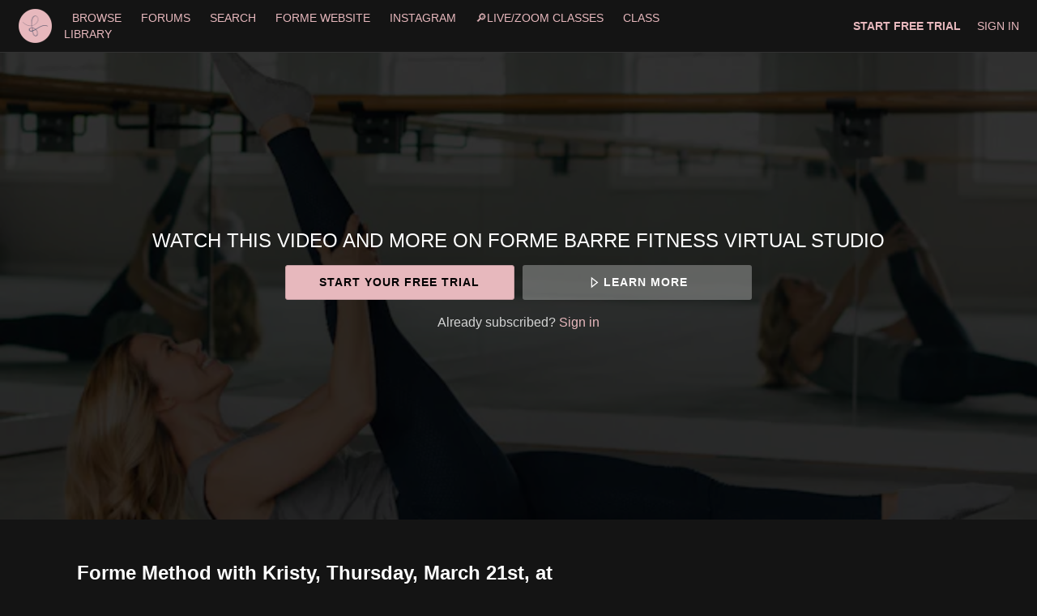

--- FILE ---
content_type: text/html; charset=utf-8
request_url: https://www.google.com/recaptcha/enterprise/anchor?ar=1&k=6LfvmnopAAAAACA1XKDZ4aLl79C20qmy7BJp9SP8&co=aHR0cHM6Ly9kaWdpdGFsc3R1ZGlvLmZvcm1lYmFycmUuY29tOjQ0Mw..&hl=en&v=PoyoqOPhxBO7pBk68S4YbpHZ&size=invisible&anchor-ms=20000&execute-ms=30000&cb=h2r3a2yoneb7
body_size: 48706
content:
<!DOCTYPE HTML><html dir="ltr" lang="en"><head><meta http-equiv="Content-Type" content="text/html; charset=UTF-8">
<meta http-equiv="X-UA-Compatible" content="IE=edge">
<title>reCAPTCHA</title>
<style type="text/css">
/* cyrillic-ext */
@font-face {
  font-family: 'Roboto';
  font-style: normal;
  font-weight: 400;
  font-stretch: 100%;
  src: url(//fonts.gstatic.com/s/roboto/v48/KFO7CnqEu92Fr1ME7kSn66aGLdTylUAMa3GUBHMdazTgWw.woff2) format('woff2');
  unicode-range: U+0460-052F, U+1C80-1C8A, U+20B4, U+2DE0-2DFF, U+A640-A69F, U+FE2E-FE2F;
}
/* cyrillic */
@font-face {
  font-family: 'Roboto';
  font-style: normal;
  font-weight: 400;
  font-stretch: 100%;
  src: url(//fonts.gstatic.com/s/roboto/v48/KFO7CnqEu92Fr1ME7kSn66aGLdTylUAMa3iUBHMdazTgWw.woff2) format('woff2');
  unicode-range: U+0301, U+0400-045F, U+0490-0491, U+04B0-04B1, U+2116;
}
/* greek-ext */
@font-face {
  font-family: 'Roboto';
  font-style: normal;
  font-weight: 400;
  font-stretch: 100%;
  src: url(//fonts.gstatic.com/s/roboto/v48/KFO7CnqEu92Fr1ME7kSn66aGLdTylUAMa3CUBHMdazTgWw.woff2) format('woff2');
  unicode-range: U+1F00-1FFF;
}
/* greek */
@font-face {
  font-family: 'Roboto';
  font-style: normal;
  font-weight: 400;
  font-stretch: 100%;
  src: url(//fonts.gstatic.com/s/roboto/v48/KFO7CnqEu92Fr1ME7kSn66aGLdTylUAMa3-UBHMdazTgWw.woff2) format('woff2');
  unicode-range: U+0370-0377, U+037A-037F, U+0384-038A, U+038C, U+038E-03A1, U+03A3-03FF;
}
/* math */
@font-face {
  font-family: 'Roboto';
  font-style: normal;
  font-weight: 400;
  font-stretch: 100%;
  src: url(//fonts.gstatic.com/s/roboto/v48/KFO7CnqEu92Fr1ME7kSn66aGLdTylUAMawCUBHMdazTgWw.woff2) format('woff2');
  unicode-range: U+0302-0303, U+0305, U+0307-0308, U+0310, U+0312, U+0315, U+031A, U+0326-0327, U+032C, U+032F-0330, U+0332-0333, U+0338, U+033A, U+0346, U+034D, U+0391-03A1, U+03A3-03A9, U+03B1-03C9, U+03D1, U+03D5-03D6, U+03F0-03F1, U+03F4-03F5, U+2016-2017, U+2034-2038, U+203C, U+2040, U+2043, U+2047, U+2050, U+2057, U+205F, U+2070-2071, U+2074-208E, U+2090-209C, U+20D0-20DC, U+20E1, U+20E5-20EF, U+2100-2112, U+2114-2115, U+2117-2121, U+2123-214F, U+2190, U+2192, U+2194-21AE, U+21B0-21E5, U+21F1-21F2, U+21F4-2211, U+2213-2214, U+2216-22FF, U+2308-230B, U+2310, U+2319, U+231C-2321, U+2336-237A, U+237C, U+2395, U+239B-23B7, U+23D0, U+23DC-23E1, U+2474-2475, U+25AF, U+25B3, U+25B7, U+25BD, U+25C1, U+25CA, U+25CC, U+25FB, U+266D-266F, U+27C0-27FF, U+2900-2AFF, U+2B0E-2B11, U+2B30-2B4C, U+2BFE, U+3030, U+FF5B, U+FF5D, U+1D400-1D7FF, U+1EE00-1EEFF;
}
/* symbols */
@font-face {
  font-family: 'Roboto';
  font-style: normal;
  font-weight: 400;
  font-stretch: 100%;
  src: url(//fonts.gstatic.com/s/roboto/v48/KFO7CnqEu92Fr1ME7kSn66aGLdTylUAMaxKUBHMdazTgWw.woff2) format('woff2');
  unicode-range: U+0001-000C, U+000E-001F, U+007F-009F, U+20DD-20E0, U+20E2-20E4, U+2150-218F, U+2190, U+2192, U+2194-2199, U+21AF, U+21E6-21F0, U+21F3, U+2218-2219, U+2299, U+22C4-22C6, U+2300-243F, U+2440-244A, U+2460-24FF, U+25A0-27BF, U+2800-28FF, U+2921-2922, U+2981, U+29BF, U+29EB, U+2B00-2BFF, U+4DC0-4DFF, U+FFF9-FFFB, U+10140-1018E, U+10190-1019C, U+101A0, U+101D0-101FD, U+102E0-102FB, U+10E60-10E7E, U+1D2C0-1D2D3, U+1D2E0-1D37F, U+1F000-1F0FF, U+1F100-1F1AD, U+1F1E6-1F1FF, U+1F30D-1F30F, U+1F315, U+1F31C, U+1F31E, U+1F320-1F32C, U+1F336, U+1F378, U+1F37D, U+1F382, U+1F393-1F39F, U+1F3A7-1F3A8, U+1F3AC-1F3AF, U+1F3C2, U+1F3C4-1F3C6, U+1F3CA-1F3CE, U+1F3D4-1F3E0, U+1F3ED, U+1F3F1-1F3F3, U+1F3F5-1F3F7, U+1F408, U+1F415, U+1F41F, U+1F426, U+1F43F, U+1F441-1F442, U+1F444, U+1F446-1F449, U+1F44C-1F44E, U+1F453, U+1F46A, U+1F47D, U+1F4A3, U+1F4B0, U+1F4B3, U+1F4B9, U+1F4BB, U+1F4BF, U+1F4C8-1F4CB, U+1F4D6, U+1F4DA, U+1F4DF, U+1F4E3-1F4E6, U+1F4EA-1F4ED, U+1F4F7, U+1F4F9-1F4FB, U+1F4FD-1F4FE, U+1F503, U+1F507-1F50B, U+1F50D, U+1F512-1F513, U+1F53E-1F54A, U+1F54F-1F5FA, U+1F610, U+1F650-1F67F, U+1F687, U+1F68D, U+1F691, U+1F694, U+1F698, U+1F6AD, U+1F6B2, U+1F6B9-1F6BA, U+1F6BC, U+1F6C6-1F6CF, U+1F6D3-1F6D7, U+1F6E0-1F6EA, U+1F6F0-1F6F3, U+1F6F7-1F6FC, U+1F700-1F7FF, U+1F800-1F80B, U+1F810-1F847, U+1F850-1F859, U+1F860-1F887, U+1F890-1F8AD, U+1F8B0-1F8BB, U+1F8C0-1F8C1, U+1F900-1F90B, U+1F93B, U+1F946, U+1F984, U+1F996, U+1F9E9, U+1FA00-1FA6F, U+1FA70-1FA7C, U+1FA80-1FA89, U+1FA8F-1FAC6, U+1FACE-1FADC, U+1FADF-1FAE9, U+1FAF0-1FAF8, U+1FB00-1FBFF;
}
/* vietnamese */
@font-face {
  font-family: 'Roboto';
  font-style: normal;
  font-weight: 400;
  font-stretch: 100%;
  src: url(//fonts.gstatic.com/s/roboto/v48/KFO7CnqEu92Fr1ME7kSn66aGLdTylUAMa3OUBHMdazTgWw.woff2) format('woff2');
  unicode-range: U+0102-0103, U+0110-0111, U+0128-0129, U+0168-0169, U+01A0-01A1, U+01AF-01B0, U+0300-0301, U+0303-0304, U+0308-0309, U+0323, U+0329, U+1EA0-1EF9, U+20AB;
}
/* latin-ext */
@font-face {
  font-family: 'Roboto';
  font-style: normal;
  font-weight: 400;
  font-stretch: 100%;
  src: url(//fonts.gstatic.com/s/roboto/v48/KFO7CnqEu92Fr1ME7kSn66aGLdTylUAMa3KUBHMdazTgWw.woff2) format('woff2');
  unicode-range: U+0100-02BA, U+02BD-02C5, U+02C7-02CC, U+02CE-02D7, U+02DD-02FF, U+0304, U+0308, U+0329, U+1D00-1DBF, U+1E00-1E9F, U+1EF2-1EFF, U+2020, U+20A0-20AB, U+20AD-20C0, U+2113, U+2C60-2C7F, U+A720-A7FF;
}
/* latin */
@font-face {
  font-family: 'Roboto';
  font-style: normal;
  font-weight: 400;
  font-stretch: 100%;
  src: url(//fonts.gstatic.com/s/roboto/v48/KFO7CnqEu92Fr1ME7kSn66aGLdTylUAMa3yUBHMdazQ.woff2) format('woff2');
  unicode-range: U+0000-00FF, U+0131, U+0152-0153, U+02BB-02BC, U+02C6, U+02DA, U+02DC, U+0304, U+0308, U+0329, U+2000-206F, U+20AC, U+2122, U+2191, U+2193, U+2212, U+2215, U+FEFF, U+FFFD;
}
/* cyrillic-ext */
@font-face {
  font-family: 'Roboto';
  font-style: normal;
  font-weight: 500;
  font-stretch: 100%;
  src: url(//fonts.gstatic.com/s/roboto/v48/KFO7CnqEu92Fr1ME7kSn66aGLdTylUAMa3GUBHMdazTgWw.woff2) format('woff2');
  unicode-range: U+0460-052F, U+1C80-1C8A, U+20B4, U+2DE0-2DFF, U+A640-A69F, U+FE2E-FE2F;
}
/* cyrillic */
@font-face {
  font-family: 'Roboto';
  font-style: normal;
  font-weight: 500;
  font-stretch: 100%;
  src: url(//fonts.gstatic.com/s/roboto/v48/KFO7CnqEu92Fr1ME7kSn66aGLdTylUAMa3iUBHMdazTgWw.woff2) format('woff2');
  unicode-range: U+0301, U+0400-045F, U+0490-0491, U+04B0-04B1, U+2116;
}
/* greek-ext */
@font-face {
  font-family: 'Roboto';
  font-style: normal;
  font-weight: 500;
  font-stretch: 100%;
  src: url(//fonts.gstatic.com/s/roboto/v48/KFO7CnqEu92Fr1ME7kSn66aGLdTylUAMa3CUBHMdazTgWw.woff2) format('woff2');
  unicode-range: U+1F00-1FFF;
}
/* greek */
@font-face {
  font-family: 'Roboto';
  font-style: normal;
  font-weight: 500;
  font-stretch: 100%;
  src: url(//fonts.gstatic.com/s/roboto/v48/KFO7CnqEu92Fr1ME7kSn66aGLdTylUAMa3-UBHMdazTgWw.woff2) format('woff2');
  unicode-range: U+0370-0377, U+037A-037F, U+0384-038A, U+038C, U+038E-03A1, U+03A3-03FF;
}
/* math */
@font-face {
  font-family: 'Roboto';
  font-style: normal;
  font-weight: 500;
  font-stretch: 100%;
  src: url(//fonts.gstatic.com/s/roboto/v48/KFO7CnqEu92Fr1ME7kSn66aGLdTylUAMawCUBHMdazTgWw.woff2) format('woff2');
  unicode-range: U+0302-0303, U+0305, U+0307-0308, U+0310, U+0312, U+0315, U+031A, U+0326-0327, U+032C, U+032F-0330, U+0332-0333, U+0338, U+033A, U+0346, U+034D, U+0391-03A1, U+03A3-03A9, U+03B1-03C9, U+03D1, U+03D5-03D6, U+03F0-03F1, U+03F4-03F5, U+2016-2017, U+2034-2038, U+203C, U+2040, U+2043, U+2047, U+2050, U+2057, U+205F, U+2070-2071, U+2074-208E, U+2090-209C, U+20D0-20DC, U+20E1, U+20E5-20EF, U+2100-2112, U+2114-2115, U+2117-2121, U+2123-214F, U+2190, U+2192, U+2194-21AE, U+21B0-21E5, U+21F1-21F2, U+21F4-2211, U+2213-2214, U+2216-22FF, U+2308-230B, U+2310, U+2319, U+231C-2321, U+2336-237A, U+237C, U+2395, U+239B-23B7, U+23D0, U+23DC-23E1, U+2474-2475, U+25AF, U+25B3, U+25B7, U+25BD, U+25C1, U+25CA, U+25CC, U+25FB, U+266D-266F, U+27C0-27FF, U+2900-2AFF, U+2B0E-2B11, U+2B30-2B4C, U+2BFE, U+3030, U+FF5B, U+FF5D, U+1D400-1D7FF, U+1EE00-1EEFF;
}
/* symbols */
@font-face {
  font-family: 'Roboto';
  font-style: normal;
  font-weight: 500;
  font-stretch: 100%;
  src: url(//fonts.gstatic.com/s/roboto/v48/KFO7CnqEu92Fr1ME7kSn66aGLdTylUAMaxKUBHMdazTgWw.woff2) format('woff2');
  unicode-range: U+0001-000C, U+000E-001F, U+007F-009F, U+20DD-20E0, U+20E2-20E4, U+2150-218F, U+2190, U+2192, U+2194-2199, U+21AF, U+21E6-21F0, U+21F3, U+2218-2219, U+2299, U+22C4-22C6, U+2300-243F, U+2440-244A, U+2460-24FF, U+25A0-27BF, U+2800-28FF, U+2921-2922, U+2981, U+29BF, U+29EB, U+2B00-2BFF, U+4DC0-4DFF, U+FFF9-FFFB, U+10140-1018E, U+10190-1019C, U+101A0, U+101D0-101FD, U+102E0-102FB, U+10E60-10E7E, U+1D2C0-1D2D3, U+1D2E0-1D37F, U+1F000-1F0FF, U+1F100-1F1AD, U+1F1E6-1F1FF, U+1F30D-1F30F, U+1F315, U+1F31C, U+1F31E, U+1F320-1F32C, U+1F336, U+1F378, U+1F37D, U+1F382, U+1F393-1F39F, U+1F3A7-1F3A8, U+1F3AC-1F3AF, U+1F3C2, U+1F3C4-1F3C6, U+1F3CA-1F3CE, U+1F3D4-1F3E0, U+1F3ED, U+1F3F1-1F3F3, U+1F3F5-1F3F7, U+1F408, U+1F415, U+1F41F, U+1F426, U+1F43F, U+1F441-1F442, U+1F444, U+1F446-1F449, U+1F44C-1F44E, U+1F453, U+1F46A, U+1F47D, U+1F4A3, U+1F4B0, U+1F4B3, U+1F4B9, U+1F4BB, U+1F4BF, U+1F4C8-1F4CB, U+1F4D6, U+1F4DA, U+1F4DF, U+1F4E3-1F4E6, U+1F4EA-1F4ED, U+1F4F7, U+1F4F9-1F4FB, U+1F4FD-1F4FE, U+1F503, U+1F507-1F50B, U+1F50D, U+1F512-1F513, U+1F53E-1F54A, U+1F54F-1F5FA, U+1F610, U+1F650-1F67F, U+1F687, U+1F68D, U+1F691, U+1F694, U+1F698, U+1F6AD, U+1F6B2, U+1F6B9-1F6BA, U+1F6BC, U+1F6C6-1F6CF, U+1F6D3-1F6D7, U+1F6E0-1F6EA, U+1F6F0-1F6F3, U+1F6F7-1F6FC, U+1F700-1F7FF, U+1F800-1F80B, U+1F810-1F847, U+1F850-1F859, U+1F860-1F887, U+1F890-1F8AD, U+1F8B0-1F8BB, U+1F8C0-1F8C1, U+1F900-1F90B, U+1F93B, U+1F946, U+1F984, U+1F996, U+1F9E9, U+1FA00-1FA6F, U+1FA70-1FA7C, U+1FA80-1FA89, U+1FA8F-1FAC6, U+1FACE-1FADC, U+1FADF-1FAE9, U+1FAF0-1FAF8, U+1FB00-1FBFF;
}
/* vietnamese */
@font-face {
  font-family: 'Roboto';
  font-style: normal;
  font-weight: 500;
  font-stretch: 100%;
  src: url(//fonts.gstatic.com/s/roboto/v48/KFO7CnqEu92Fr1ME7kSn66aGLdTylUAMa3OUBHMdazTgWw.woff2) format('woff2');
  unicode-range: U+0102-0103, U+0110-0111, U+0128-0129, U+0168-0169, U+01A0-01A1, U+01AF-01B0, U+0300-0301, U+0303-0304, U+0308-0309, U+0323, U+0329, U+1EA0-1EF9, U+20AB;
}
/* latin-ext */
@font-face {
  font-family: 'Roboto';
  font-style: normal;
  font-weight: 500;
  font-stretch: 100%;
  src: url(//fonts.gstatic.com/s/roboto/v48/KFO7CnqEu92Fr1ME7kSn66aGLdTylUAMa3KUBHMdazTgWw.woff2) format('woff2');
  unicode-range: U+0100-02BA, U+02BD-02C5, U+02C7-02CC, U+02CE-02D7, U+02DD-02FF, U+0304, U+0308, U+0329, U+1D00-1DBF, U+1E00-1E9F, U+1EF2-1EFF, U+2020, U+20A0-20AB, U+20AD-20C0, U+2113, U+2C60-2C7F, U+A720-A7FF;
}
/* latin */
@font-face {
  font-family: 'Roboto';
  font-style: normal;
  font-weight: 500;
  font-stretch: 100%;
  src: url(//fonts.gstatic.com/s/roboto/v48/KFO7CnqEu92Fr1ME7kSn66aGLdTylUAMa3yUBHMdazQ.woff2) format('woff2');
  unicode-range: U+0000-00FF, U+0131, U+0152-0153, U+02BB-02BC, U+02C6, U+02DA, U+02DC, U+0304, U+0308, U+0329, U+2000-206F, U+20AC, U+2122, U+2191, U+2193, U+2212, U+2215, U+FEFF, U+FFFD;
}
/* cyrillic-ext */
@font-face {
  font-family: 'Roboto';
  font-style: normal;
  font-weight: 900;
  font-stretch: 100%;
  src: url(//fonts.gstatic.com/s/roboto/v48/KFO7CnqEu92Fr1ME7kSn66aGLdTylUAMa3GUBHMdazTgWw.woff2) format('woff2');
  unicode-range: U+0460-052F, U+1C80-1C8A, U+20B4, U+2DE0-2DFF, U+A640-A69F, U+FE2E-FE2F;
}
/* cyrillic */
@font-face {
  font-family: 'Roboto';
  font-style: normal;
  font-weight: 900;
  font-stretch: 100%;
  src: url(//fonts.gstatic.com/s/roboto/v48/KFO7CnqEu92Fr1ME7kSn66aGLdTylUAMa3iUBHMdazTgWw.woff2) format('woff2');
  unicode-range: U+0301, U+0400-045F, U+0490-0491, U+04B0-04B1, U+2116;
}
/* greek-ext */
@font-face {
  font-family: 'Roboto';
  font-style: normal;
  font-weight: 900;
  font-stretch: 100%;
  src: url(//fonts.gstatic.com/s/roboto/v48/KFO7CnqEu92Fr1ME7kSn66aGLdTylUAMa3CUBHMdazTgWw.woff2) format('woff2');
  unicode-range: U+1F00-1FFF;
}
/* greek */
@font-face {
  font-family: 'Roboto';
  font-style: normal;
  font-weight: 900;
  font-stretch: 100%;
  src: url(//fonts.gstatic.com/s/roboto/v48/KFO7CnqEu92Fr1ME7kSn66aGLdTylUAMa3-UBHMdazTgWw.woff2) format('woff2');
  unicode-range: U+0370-0377, U+037A-037F, U+0384-038A, U+038C, U+038E-03A1, U+03A3-03FF;
}
/* math */
@font-face {
  font-family: 'Roboto';
  font-style: normal;
  font-weight: 900;
  font-stretch: 100%;
  src: url(//fonts.gstatic.com/s/roboto/v48/KFO7CnqEu92Fr1ME7kSn66aGLdTylUAMawCUBHMdazTgWw.woff2) format('woff2');
  unicode-range: U+0302-0303, U+0305, U+0307-0308, U+0310, U+0312, U+0315, U+031A, U+0326-0327, U+032C, U+032F-0330, U+0332-0333, U+0338, U+033A, U+0346, U+034D, U+0391-03A1, U+03A3-03A9, U+03B1-03C9, U+03D1, U+03D5-03D6, U+03F0-03F1, U+03F4-03F5, U+2016-2017, U+2034-2038, U+203C, U+2040, U+2043, U+2047, U+2050, U+2057, U+205F, U+2070-2071, U+2074-208E, U+2090-209C, U+20D0-20DC, U+20E1, U+20E5-20EF, U+2100-2112, U+2114-2115, U+2117-2121, U+2123-214F, U+2190, U+2192, U+2194-21AE, U+21B0-21E5, U+21F1-21F2, U+21F4-2211, U+2213-2214, U+2216-22FF, U+2308-230B, U+2310, U+2319, U+231C-2321, U+2336-237A, U+237C, U+2395, U+239B-23B7, U+23D0, U+23DC-23E1, U+2474-2475, U+25AF, U+25B3, U+25B7, U+25BD, U+25C1, U+25CA, U+25CC, U+25FB, U+266D-266F, U+27C0-27FF, U+2900-2AFF, U+2B0E-2B11, U+2B30-2B4C, U+2BFE, U+3030, U+FF5B, U+FF5D, U+1D400-1D7FF, U+1EE00-1EEFF;
}
/* symbols */
@font-face {
  font-family: 'Roboto';
  font-style: normal;
  font-weight: 900;
  font-stretch: 100%;
  src: url(//fonts.gstatic.com/s/roboto/v48/KFO7CnqEu92Fr1ME7kSn66aGLdTylUAMaxKUBHMdazTgWw.woff2) format('woff2');
  unicode-range: U+0001-000C, U+000E-001F, U+007F-009F, U+20DD-20E0, U+20E2-20E4, U+2150-218F, U+2190, U+2192, U+2194-2199, U+21AF, U+21E6-21F0, U+21F3, U+2218-2219, U+2299, U+22C4-22C6, U+2300-243F, U+2440-244A, U+2460-24FF, U+25A0-27BF, U+2800-28FF, U+2921-2922, U+2981, U+29BF, U+29EB, U+2B00-2BFF, U+4DC0-4DFF, U+FFF9-FFFB, U+10140-1018E, U+10190-1019C, U+101A0, U+101D0-101FD, U+102E0-102FB, U+10E60-10E7E, U+1D2C0-1D2D3, U+1D2E0-1D37F, U+1F000-1F0FF, U+1F100-1F1AD, U+1F1E6-1F1FF, U+1F30D-1F30F, U+1F315, U+1F31C, U+1F31E, U+1F320-1F32C, U+1F336, U+1F378, U+1F37D, U+1F382, U+1F393-1F39F, U+1F3A7-1F3A8, U+1F3AC-1F3AF, U+1F3C2, U+1F3C4-1F3C6, U+1F3CA-1F3CE, U+1F3D4-1F3E0, U+1F3ED, U+1F3F1-1F3F3, U+1F3F5-1F3F7, U+1F408, U+1F415, U+1F41F, U+1F426, U+1F43F, U+1F441-1F442, U+1F444, U+1F446-1F449, U+1F44C-1F44E, U+1F453, U+1F46A, U+1F47D, U+1F4A3, U+1F4B0, U+1F4B3, U+1F4B9, U+1F4BB, U+1F4BF, U+1F4C8-1F4CB, U+1F4D6, U+1F4DA, U+1F4DF, U+1F4E3-1F4E6, U+1F4EA-1F4ED, U+1F4F7, U+1F4F9-1F4FB, U+1F4FD-1F4FE, U+1F503, U+1F507-1F50B, U+1F50D, U+1F512-1F513, U+1F53E-1F54A, U+1F54F-1F5FA, U+1F610, U+1F650-1F67F, U+1F687, U+1F68D, U+1F691, U+1F694, U+1F698, U+1F6AD, U+1F6B2, U+1F6B9-1F6BA, U+1F6BC, U+1F6C6-1F6CF, U+1F6D3-1F6D7, U+1F6E0-1F6EA, U+1F6F0-1F6F3, U+1F6F7-1F6FC, U+1F700-1F7FF, U+1F800-1F80B, U+1F810-1F847, U+1F850-1F859, U+1F860-1F887, U+1F890-1F8AD, U+1F8B0-1F8BB, U+1F8C0-1F8C1, U+1F900-1F90B, U+1F93B, U+1F946, U+1F984, U+1F996, U+1F9E9, U+1FA00-1FA6F, U+1FA70-1FA7C, U+1FA80-1FA89, U+1FA8F-1FAC6, U+1FACE-1FADC, U+1FADF-1FAE9, U+1FAF0-1FAF8, U+1FB00-1FBFF;
}
/* vietnamese */
@font-face {
  font-family: 'Roboto';
  font-style: normal;
  font-weight: 900;
  font-stretch: 100%;
  src: url(//fonts.gstatic.com/s/roboto/v48/KFO7CnqEu92Fr1ME7kSn66aGLdTylUAMa3OUBHMdazTgWw.woff2) format('woff2');
  unicode-range: U+0102-0103, U+0110-0111, U+0128-0129, U+0168-0169, U+01A0-01A1, U+01AF-01B0, U+0300-0301, U+0303-0304, U+0308-0309, U+0323, U+0329, U+1EA0-1EF9, U+20AB;
}
/* latin-ext */
@font-face {
  font-family: 'Roboto';
  font-style: normal;
  font-weight: 900;
  font-stretch: 100%;
  src: url(//fonts.gstatic.com/s/roboto/v48/KFO7CnqEu92Fr1ME7kSn66aGLdTylUAMa3KUBHMdazTgWw.woff2) format('woff2');
  unicode-range: U+0100-02BA, U+02BD-02C5, U+02C7-02CC, U+02CE-02D7, U+02DD-02FF, U+0304, U+0308, U+0329, U+1D00-1DBF, U+1E00-1E9F, U+1EF2-1EFF, U+2020, U+20A0-20AB, U+20AD-20C0, U+2113, U+2C60-2C7F, U+A720-A7FF;
}
/* latin */
@font-face {
  font-family: 'Roboto';
  font-style: normal;
  font-weight: 900;
  font-stretch: 100%;
  src: url(//fonts.gstatic.com/s/roboto/v48/KFO7CnqEu92Fr1ME7kSn66aGLdTylUAMa3yUBHMdazQ.woff2) format('woff2');
  unicode-range: U+0000-00FF, U+0131, U+0152-0153, U+02BB-02BC, U+02C6, U+02DA, U+02DC, U+0304, U+0308, U+0329, U+2000-206F, U+20AC, U+2122, U+2191, U+2193, U+2212, U+2215, U+FEFF, U+FFFD;
}

</style>
<link rel="stylesheet" type="text/css" href="https://www.gstatic.com/recaptcha/releases/PoyoqOPhxBO7pBk68S4YbpHZ/styles__ltr.css">
<script nonce="9qlkAkkk5tihBdWNMwJuUQ" type="text/javascript">window['__recaptcha_api'] = 'https://www.google.com/recaptcha/enterprise/';</script>
<script type="text/javascript" src="https://www.gstatic.com/recaptcha/releases/PoyoqOPhxBO7pBk68S4YbpHZ/recaptcha__en.js" nonce="9qlkAkkk5tihBdWNMwJuUQ">
      
    </script></head>
<body><div id="rc-anchor-alert" class="rc-anchor-alert"></div>
<input type="hidden" id="recaptcha-token" value="[base64]">
<script type="text/javascript" nonce="9qlkAkkk5tihBdWNMwJuUQ">
      recaptcha.anchor.Main.init("[\x22ainput\x22,[\x22bgdata\x22,\x22\x22,\[base64]/[base64]/[base64]/[base64]/[base64]/UltsKytdPUU6KEU8MjA0OD9SW2wrK109RT4+NnwxOTI6KChFJjY0NTEyKT09NTUyOTYmJk0rMTxjLmxlbmd0aCYmKGMuY2hhckNvZGVBdChNKzEpJjY0NTEyKT09NTYzMjA/[base64]/[base64]/[base64]/[base64]/[base64]/[base64]/[base64]\x22,\[base64]\x22,\x22w44tw4/CmcK1wrcew5/DscO7w4nDlk9adjNwWixFJhrDh8Odw6PCmcOsZBBKEBfChcKYOmRbw6BJSlx8w6QpXjFIIMKMw6HCsgEKXMO2ZsOoV8Kmw55/[base64]/[base64]/[base64]/wq/[base64]/CqMKsX2fDug3DhXnChXQdw45DYi/Cm8OLR8Kdw5rCj8KBw4XCg0UbNMKmfxXDscK1w5bCqzHCiibCiMOia8O3S8Kdw7RqwrHCqB1RImh3w4d1woxgGlNgc2t5w5Iaw6low43DlXoyG37CusKTw7tfw7Alw7zCnsKLwq3DmsKcbcOBaA9Jw4BAwq8Ow4UWw5c0wq/DgTbChlfCi8OSw4p3KEJEwo3DisKwScO1RXEGwpsCMTgyU8OPaxkDS8OvCsO8w4DDr8KzQmzCtMKfXQNNa2Zaw4nCqCjDgWrDo0IrVcKERifCrWp5TcKqPMOWEcOgw4vDhMKTEUFYw4/CpsOxw7o8dhBVdkHCqhRMw5bCucKrBlTCmX1sOTfDk37DqMK5MTpyOW7Dnmtzw7ECwojCnMOYwojDkULDj8KzIsObwqfCsDQvwo3CmELDvQE2d2/DkyNDwogoOMOZw60Sw6R+w6cBwoQTw75kO8KPw4dNw7fDlzUZIXbCq8KkbsOQGMOrw7I0AMOzTwHChUM7wrTCj2zDkm5bwoUJw78jCBEdHALDrGnDicO4HMKEZC/[base64]/Cunl4w4Q8AsKKwpzDtcK2wpXCjRk7dMKlW8K6w74/OAHDm8OjwpMfDMKyWcOoMlLDr8Klw7RECUBTHW3ChiPDg8KbNgTCpgZ3w5PCkifDkRXClsOpD03Cu13CrcOYbEgRwqMrw70Of8OHTFZMwrDCn1nDhsKfaV/CmFLCuzhFwoTClUvClMOdwqTCrSEfe8K4VsKawqtpVcOvw64cUcKIwoLCtxtZRC08IG3DiRVDwqAeZ3oybQUmw70EwrXDjzV8IMKERBrDjwXCsEDDrsKQTcOiw7xDdRkAwqYzdFM3YsKmTHEBw4zDrghNwrVtVcKnOzQyLcKdw7/DgMOiwqPDgMOPRsORwpQgYcKYw5bDpMOHwofDmAMtch/Dsm0+wpHDl03DsT41wrY9NcOtwpHDtMOAwo3CocOJC2DDogYiw4LDkcOdLMK7w6dNwqnCnFPCnzHCn1vCtQJ2UMOPEg3DhC1zw7HDg3AkwrZpw4svbXXDtcOeN8KwXcKpV8ORT8KpYsOwTwZqCsK4U8OWa01mw6bCpCbCrE/CqhTCp2zDs09Iw7YOPMO6c1MiwrfDmAJ8IEXCqnQSwqbDuHrDpMKNw4zCnVclw4XCqSgFwqPCisOKwrrDhMKDGEnCosKEGDIhwocCwpJrwo/Do3nCnyXDrFRMdMKFw5ghYsKlwpACa3rDvcOKHyR2BsKXw7rDnC/CjDkfW3ldw5rClsO9RcO4w65DwqF4woIrw5dsVMKiw4bDiMObBwnDl8OJwpzCtMOpFl3CmMK2wo3CkWbDt0/DnsOWfBwIZsKZw6dXw7zDlHHDp8KYE8KQWTbDqFDDq8KMBcOuAWU2w7w8XsOFwrQBI8OGKhcJwr7CucODwpBcwq4XS27DjEIKwpzDrMKjwrHDpsKJwqd1Dh3Cn8KmEVwgwr/Dt8OJKR8YC8OGwrnCvTjDpsOtYUAtwpzCl8KhMMOKTEnCgsOGw5HDp8K/w7bDlTp9w7dgBBdQw45QUlBrHnzDlMK0ImPCqEHChkXDicOIIEfCs8KYHA7Cm0nCuXd7IsOtwq3DqGXDt1hiBkzDjDrDl8KawrVkJnY4McOqAcK5w5LCo8OJelHDtDDDhMKxEsOwwq/Cj8OEdkLCilvDiQwvwrnCjcOcR8ODYRNORUzCh8KjAsOkI8KyN1fCgsOKMMK3WhnDjw3DkcOiEMKgwqBVwp3CtcOSwrfDnzQPYn/[base64]/wqsAwp7Du3zDicOEwqnCv1XDpsKpw5zCp8KELMKvZ2xgw4nChjg4eMKpwpHDqcOewrfCn8KlVsOyw7rDnMKTUsOuw6zDrsK5wp/DrFdPA3gqw53DoEfCkmAew6sFOwVKwqgDYMOWwrEuw5HCksKUOcK6OVlBIV/CoMOLIyMDV8KmwoQpIcO2w6nCinc3XcKLIcOPw5bDsB/DmsOHw79NLMO1w5bDmAxTwobCp8OYwpQ5GQN8d8OQVSDCo1ItwpoOw7fCvAzCiQDDrsKIw44BwpXDkm/CjMK1w7HCmjzDo8KzQ8O6w6cndF7ChMK1RRM4wp1AwpLCmsKEw4/DqMKoasK8wp8BOjTDmMOiccKEZ8OcWsOewo3CunLCpsK1w6rCrVdDKm8uw6ZCawjClMKNIXZxF1Ffw69Dw7TCr8KhHCPCv8OlC3/[base64]/DsKrwrczc8KUw5vCtC5IBBjCrjsJb1lrw7jCg37CnMKUw67DmGQNEMKiY0TCpFjDiwLDiwjDiC/DpcKaw7HDgDRxwrUvAMKcw6rCgirCmcKaesOBw6PDvhcQZlXDlsOUwrXDhVARMVfDlcK5ecKhw5MtwozCucKIfw/[base64]/Ci10QPMOAwoA8PkAzfUULbF49QsO0w69WdUPDiUXCrk8QP2LClsOew71IDlh1wpYLahx/aylOw75Qw7ojwqQuwrXCsynDoG/Ck07CvBvCrxFHFhxGf1rCtwR6H8O4worDsGzCrsKNS8OfIcOyw63DrcK6FsKcwr5mwoTDlRDCt8KBTj0DFDMZwqYpJiE9w4AYwpdMLsKnCcOtwoE+EkzCu1TDnWDCvsOjw6IJZRlnwpfDsMKXFsOOJsKbwq/ClMKaRntaKgrCkWXCkMKjbsOdQcO+DnnCvMO7WcO1TcKMJMOkw6PCkn/DoF8Fc8OCwq3DkhLDmz4cwoPDo8O8w6DCmMKlKHzCv8K/wrw8w77Cq8OLw7zDlGrDkMOdwpDCuRvCp8Kbw6nDvX7DqsK/bQ7CiMKcw5LDokHDgVbDsxYMwrRwAMOILcOlwpPCvkTCvsOpw5cOSMK5wrzCrMKLVmcowqTCjnLCrsO2wot2wq4SOMKaN8O/A8OfeQZKwqFTMcKywrLCpEXCmj9OwpPCscKlLMKvw7okXsKpYzwRwpwpwrw4SsKtNMKeW8OqfUBywo3CvsOHMUY3P2AQG0IYQTfDjkUuJ8Oxf8ORwq/DkMKwQh4wecOZOX8recKjwrjDrh1iw5JnfkvCrBVreX/DmcO6w6HDoMKpIS3CnjByJBjColLCmMKaGn7Cr0cdwoHCrcK+w6TDjBLDm2Qkw43CicOTwoEzwqLCiMKie8KZCMK7w6zDjMO3BypsK2zCpsKNeMOnwqJQfMKUIRDDmsOZN8KxDDfDhErCu8OSw5XCsFXCpsO0JMOXw73CnBwWMDzCtjIKwr3DvMKhT8KbT8KLPMK9w7/DtVXCucOfwrXCk8K9PUo/w4nCq8O0wofCqjwVQMOfw4/CviZfwqPDvsKFw6LDqcKywq/DsMOcC8OoworCgkXCsGHDmEZXw5ZUw5fCpkE2woLDuMKmw4XDkj17MzVCAMOVVsKiFMKRa8KMRFcQwpprwos2w4RjNXXDuBMkH8KiK8KAw7BowqnDtsKeS0/Cumwtw5wewpDCl1tJw59AwrsAAknDuXBEC2x5w73DncOlNMKjKlvDr8OBwrpaw5/Dl8OoDMO6wqtaw4g/BUAqwplPLFrCiSXCmAbClVDDphvCgExkw4TDuwzDvsORw7rChArClcODVwBwwp1xw64bwpbClMOfVnFqwpQ6w58FK8KRBsOEBsOjBDFwUcK0EzbDlMOKfcOwfBkDwp7Dg8O/wprDtsKhHEYBw5sRFULDhWzDjMO+L8Kawq/DvzXDs8ODw4lHwqJKwqJMw6d4w4TCqldcw602NCZQwpLCtMKFw73DocKJwqbDscK8w40hWW4IX8Krw5JKdWNEQR9fcwHDs8KOwoA3MsKZw7kOaMKcYmrCnSjDu8KzwovDgFgYw4TDpw9bEcONw5TDh284G8OPXyrDn8K7w4jDhMKfHsO8YMOEwrHCrT/[base64]/[base64]/wogjTMKJwp3CgTB4wpAOPTE6V8OrUTXCgWwKAcOmcsONw4DDmATComrDlGE7w73CumAywqfCkgF1NinDl8ORw70iw49AEQLCol1twr7CtkYfF1/DvMOewrjDtjtTe8Kqw7MCw5PCucKzwo/DpsOwHsKzwrQyf8OsdcKgRcOYFVgDwoPCtMKhOMOuZzVBXcOYOzfDi8K/w7YhWGXCk1bCkRXDosOew4vDkSnCrS7CocOmwrwmw65xwqs+wq7CmMKiwrHCnwZxwq1/aH/CmsKtwrpPBmcbejhXYG7Cp8KBDChDHT5ROMKCasOSCsOpWhHCtMOrDA/DjsOTE8Kxw5zCvj5XCWxYwoB6ZcObwqrDlShCIsO5VCLDosKXwpMEw51mGcOVDU/[base64]/YMKjWGrChMO9w6XDnsOrCSPDmsOvw7zDmMKfCyoQwqDCi0rCq2wew6cPV8KpwrEdwrEUQMKwwpbCnwTCpQEnwqHCg8OQAAjDj8OcwpYlYMKzMgXDpXTDm8O/w53CgxbCh8KtXwTDpgzDiQsxfcKJw7gowrY7w6sWw59zwq87OX51XltNbcKEw4/DnsKrZkfCsHnCk8OBw7FrwrPCp8KsNBPCnV9TWsOffMKbIxvDlXkdLsONcRzCr0/CpGIHwpw5dkbDsQVew5oPGA/DuGLDisKQbB7Co0nDhnXCmsOwGW1TG0wcw7MWwpEfwrVbTSBawqPCjsKrw7rDlBwOwr8iwrHDpcO2w4wAw4XDj8O5U1Atwr5vThhdw7DCilogWMOiwrDDpHB1bUPCgUVww5PCpmF5w6jCjcOxYwpBdRLDqh/CkBILSwdfw5JUwpo/[base64]/Dt37DrX7DocKfwpnCs03Dpk/[base64]/DnXU6c8OUwpprf2JVJx/DvcKKwrIGYsOTcl/CqyDCpsKgw7luw5E3wqTDqQnDmGAnw6TCv8OswooUBMKMf8K2QijCpsOGY1Apw6R4CFFgV2TCjsOjwqM8a1J6FsKrwrLCrXfDv8Kow5hSwottwoHDjMOQIEQ6WsOjejnCoTLDvMOTw6ZAL1LCs8KTUXDDpsKow4NLw4howo9eFC7DlcONZMOOQMKaZy1Rw6/DrQtiL0jDgktCD8O9BgRMw5LCtcKxODTDhsKkIMOYw6XCpsO2asOlwrU/w5bDvcO5DcKRw43ClsKsasKHDWbCnD7Cnx8eVMK6w4TDpMO2w4cJw5w5L8K8wot+GDrChxtmK8KMMsKlX05Pw6xBB8OkXMOiw5fCtsKYw4lfUBHCisOHwrzCuh/[base64]/wodscSUXUMKwPWhyIcKTwq5Iw5HChCfDjnjDrE3DpcKTwr/CmGrDv8KKwqzDsEzDj8O0woPCpyM7wpIjwqdZwpQfVntWHMKuw7FwwrHDo8O4w6zDmMKiQWnChcKpa0wGR8KVKsOCC8KywoRBHMK2w4gnNS/[base64]/CtFgYw67CoWpMw7jCoMKHYFTCsMOAw7zCqj92L0kpw4FxF3XCh3IWw47DlcKawpDDrEnCj8OlSjPCnlTCkAplBBhjw4FXHMK+CcKiw7DCgFPDjG3Dj29FdWIDwo0gHsKjw71pw7MsQFNFPcOTeFjCu8OqXFtawr3Dn3zCjl7DqTTDnABfG2QPwqUXw6/DpFXDuXbDtMOmw6AIwovCih0iTQ0VwofCiVpVPx5nQ2TCjsOvwo4IwroWwpo1MsKWf8KLwpsrwpsXZn/DrcOvwq5Lw6TCqTAywp4DbcK3w5jDrcKIacKhPnbDr8KRwo/DuiRiVWszwpA6TcKTGcKRARHCjMOUw4zDlsOzH8KoBXcdMXpuwrTCswM+w4/DqF/CnEgawo/CjcKWwqDDvx3DtMK1DGQzE8K3w4bDgkxdwrvCpsORwo3DrcKrOT/[base64]/[base64]/DvmtIw7pbUcK5wrJRNDcTCRbDuyfCgEtmH8OBw458EMOswqYMBS7CtXBWw5bCoMKqe8KlRcKQdsOlw4fCg8O+w5ZCw4MTa8OfRhHDtkE3wqDDkw/DtFAOwoYZQcOow45EwpbCo8O/wqFdHR8GwqTCmsODUXDCr8KvZMKaw64ew4UQKsKAK8KmEsK+w4J1TMKzBiXDkFAPWFJ7w5TDun8iwqTDo8K1W8KFbMOqwqjDv8OjEF7DlcO+MVQ5w4bCqsORPMKHBV/DqsKReQvCjcKGwo5Fw6hrwqfDr8K1W3VVN8O+XnHCvHZzIcKHDArCocKiw796Oi3CnlzCt3jCuhLDtzErw5h3w7XCrHbCjVNeYsOGXX0Qw4nClcOtK2zCn2/CksO4wq5ewq4rwq5ZHwzCh2fCvsK5w5wjwpEkeyg/[base64]/LMKhW8OZYcKZw4knUsOPAAQgGMKWKRHDicO/w6BeEMOGZQ3DtcK0wqzCtcKlwoBgWm52GhYFw5zDo30jw6wEZXHCoxPDhMKFF8KHw7/[base64]/A8Oawr56ZBE9fcKOICTCjRF2cx/Ci33CmT92cMOPw5DCn8KyLwVFwohowrtpw6N7ZQsbwosVwpbCmADDmsKqIWQUEMKIFB4ywqgDW2c9LCkdTSchFcOoWcOmN8OxLiTCkDLDgk1awrQiXB4qwpHDksOWw5XDicOoJ2/DliQfwqpxw4wTY8KcR3fDinwVcsOeBMKVw5rDhsKmZSpJBsOOJ1okw53CrXwyOGFnfE5ReFYwbMK5QsKGwrQ7acOODcOYFMKGKMODPMOuEsKaMsOgw44LwroZUsOWw49DS1InGkdjZ8KVfwJkA01wwpnDtcOhw6dKw6VOw6oywqJXOBd/W2fDqMKgw7QSY2XDj8OmWMKhw67Cg8Kva8KWeTbDt2/CjzwHwo/CmsOkdijCk8OvZcKYw5w3w6DDrxEVwp1QDklawrzDuEjCu8OJHcOyw4zDm8OTwrPCrQbDi8KwCcOzwrcrwpPCl8KFwo3Ci8OxdsKMfTpWV8KSOHfCshXDscKFOMOQwqPDtMOHOxhowqzDlMOKwootw5vCpz/Du8O2w5bDvMOkw6bCrcOsw6o6BClhFx3DrUV5w7wGwrxwJngDFHzDncORw5DClnHCnsO8LRHCsQTCu8KiA8KnCCbCrcOKDcKMwoxlKnlXA8K4wr9Uw5PCtQNawo/[base64]/CvX98fcK3w63DusK0woZPF8O5a8KvwrNmw5DCrngGacOxVcOwewIww6fDi3phwqMOJcKWdMOLH2jDlEIwEsOSwrfDqDXCuMONQMOUYS8WKXgcw4FwBiPCsUobw5jDj2LCv3F8CDHChiDDm8OHw6ARw4DDrMK0AcOUXT9iUcO9wqgpNUDDpsKWOMKUwr/CmQ9TE8OFw7M3ZcOrw7sWbRdywq8uw43DoFBcScOkw6XDlcOfA8KGw45NwopCwpp4w6FcKXkowpDCtsOTVirCiTBaC8O4MsO/bcO7w4oTVxfDpcOFwp/CgMKew7vDpj7ClB3CmgrDgGHDukbDncOTwo7CszrCmWBmdMKbwrTCpjXCrUfDo3c/w681wpLDp8KXw6/DoxMEbMOBw7/Dt8Kcf8OuwqfDrsK8w4nCngANw49WwrFuw7lHwp3CmjNow7FYBlDDg8OKPBvDvGnDvcO+J8OKw7R9w5UhCsOsw5HDnsKbVHrCsjRpFgvDrkVEwq4awp3CgXRwXWfCvV0ROMKPdT5Hw7VZNyBQw6fCkcK3HGU/wpBYw5oRw70kN8O5ZcKHw5rCgsKkwr/Cr8Omw4wTwoLCoF13wqfDtCjCnMKJIjDCjWjDscOuEcOsIXMCw4oXw7oLJ3XDkiVowp8ww6R3ASolccOjJsOlRMKETcO2w6Ntw43DisOPJUfCoDxqwrMJMsKBw4DDrF9gU07DvQHCmXNvw6/CrjstaMOyITjCm0/ChhF8WhrDucOjw7dfecKVJsKnwo1jwow0woshOFRwwr7Dl8KSwqnCjHBewp/[base64]/[base64]/[base64]/w65uwrEkwrUVZ2TClGnCkVDCoXrCosOyRmbCt0lpQMKKQT3ChsODwpAWAhQ7f28EP8OKw7DCkMOyG17DkhQ/P3IaQVzCshpoXDQRQg8tFcKObXDCs8OHc8K+wrHCjsO/ZDo7FgvDlcO+U8Kcw5nDkELDskXDs8OwworCvSsLGsOCwpTCnTzDgGjCpsKTw4LDhMOcM0JNIWzDkEoJNBUeLsOpwpLCs3htRxB7RQ/ChMKIZsOFScO0EMKoC8ODwrZeNCXDl8OOR1vCu8K7w7oIKcOjw6puwq3CokNdwr7DhGQqWsOMRsOdLcOoGwTDrnvDoXh9wpHDlznCqHMUG2DDi8KgGcOoew/Cv2xUAcOGwpdkAFrCuzRmw4oTw7vCg8O0w41Ufn/[base64]/[base64]/F0DCtzPDpxk+EMOheVo+w5zCnTjCnsO5M0nCjF49w610wq3CnsKhwp/CocK1V3vCtBXCh8OTw63CusOZP8Ofw4c7wqXCvsKRL00mbycREMK5wobCuGvDpnTCgCQuwqEDwrDClMOAIcKMGiHCrlsZT8OYwo3Ct2BmXGsNwpPCjhpbw4BKaUnDrR7Dh10bJ8Kiw63DjsK3wqAVMV/DosOtwp/CjcOrAMKNN8OnU8KiwpDDlR7DlGfDqcOzUsOdOT3Cs3RzdcOuw6gmBsO4w7FuHsKyw4Rywp1WFMKuwq3Dv8KNUQ8tw6bDqsKuDy/[base64]/w7bCiMOEwpxyw6fDtcK6woDDsmk6KsOSwprCu8Oow5JtdcOrX1XCpsOZKQTDt8KxasKkd0p6fF9gw5QkRX8HbsO/ccOsw7DCqsKrwoUuS8K6QMKyPTtVDMKiw5/DtEfDv2nCrGvCgGp2BMKka8OTw5J7woskwr9NHiPCv8KCcxHDn8KAbMK6w6Vtwrt/[base64]/w77DkGBcBm8RXMKQw5dAV1QnMMKRaRzDncK3T3vCncKHOsOvBl3CgcKiw4R7F8K7w4xowqzDgllLw4PDoFLDpkPCm8KGw6PCrAZEF8KYw6pUbV/Cp8KLEC4Vw7ULI8OrVz1vRMO7w55bfMK2w5/DmVLCocKmwrEcw6B2AMOjw6o4VFE4XxN9w4cjcSfClmYjw7jDk8KWWkwvd8O3KcKRCC5/w7fCuF5dYg9JPcKGwqjDvjJywrZ1w5hYAUbDqnHCt8KVEsKiwpvDu8O/wrvDnsOLGjTCmMKVYRLCrcOhwq9CwqDDtMKtwqcjVMOHw54TwrwUwr7DukcLw5RuXsOfwo4hPMOhw57DssOow6ZpwrbDkMOKX8KUw4N+wojCkxYpIcOxw48ww6LCiHrCu0nDrDs8wplVSVzDjnrDpgoYw6HDosOpM1lewqtkdU/CkcOLwpnCnw/Dt2TDpBnCl8K2woQQw45Pw6TCoinCj8K0VMKlw4YoRntrw4s1wqYNSlRrPsKyw75sw7/DlCcZwoDCvGPCmk/CgnRrwpfCvcKXw7fCqBYRwopkwq1kL8OEwqnCq8OEw4fCncKIWR42wpfDpMOrVh3DgcK8w5QRw67Cu8KcwpBoWHHDusK3JSfChsKGwpFqVxsMw6UTM8Kkw5jDiMOyXEMIwqlSY8Obw6AuNCZvwqVvU1XCscO6ZT/Cg2UTcsOTwofCq8O8w4DDlcKgw4haw6zDpcKuwrpNw5fDhsONwo7DocOvQw8iw6LCj8Oiw6XDin8zGB9ww4rDhcO8MknDhkfDpcOeTXHCg8ONQsKZw7jDosONw4/DgcKnwrlNwpB+wqF2wpvDs2rCl3fCsVnDssKSw5XDpB1kwqRtesK7A8KaX8KpwoTDhsK4KsKcwoldaFJEF8KVCcOgw4ofwpBHdcKWwq4lVTUDw4t0QsKPwrQRw4TDp29GZgHDkcK+wqHCo8OQLhzCocOIwr8bwrF8w6R0acKnfjRvHsO2NsKlFcO/[base64]/[base64]/[base64]/ClArDlMKVITERCibCjMO6QAvDiMKTwrcOw4HCukQqw7Qrw6bCqw7Co8Ozw5TCrcOXFcONLsOFEcOxIsKww4RRT8ORw4TDqmNkTcOkIMKDQMOnaMOVHyfDu8K/wrI8fEXChzzDlcKSw5XCuz9QwrsOwpnCmQHCo0cFworDh8KPwqnDu0dXwqhaS8KCbMOWwqZkesKqHn0Qw73CsQrDusKuwqkEcMK/LysVw4wGwqMLCRLDmi00w7c5w40Vw7rCoXPCrnJIw4jDkSYdCmrCpV5iwo7Cum7DimzDgMKrak4pw5LCmSfDrhnDssKswq3Cj8KYwqlAwphHRj/DrHhGw5DCicKFMcKjwoDCtcKmwr8QIcOGQMKlwrVfwpsrSTwmTA/Dm8ONw5fDuh/[base64]/DlUBfw4F2wrYQwqDClSYlw4DCni9hWsKdwodCw4jCoMKFwpJvwpQ6fMOxR1bDgkZvE8K8PBUEworCjMOhQ8O2bHdrwqgFfsKOFMOFw5kww6bDtcOrFy02w5EUwp/CsgDCqcOySMONOAfCsMKmwqJAwrgsw4nCiTzCnEV3w5YCFSHDkGcFH8OEwrzDpFYcwq/Ci8OcTh8Nw6XCr8Obwp/DusOeDxdVwpBWwoHCqyZiRRXDhhvCjMOKwqnDrAdUPsKzGMOEwp3Dk1jCulrCr8KjIVJbwqljDnTDhsO0VMOvw5PCtkjDvMKIw5w5TXU9w57CpcOawrImw5fDlXjDmnnDpx5qw67Do8OewozDusOYwrfDvXIPw64/YMKwAULChBXDgWIEwoYaBnoXC8Kzwp9SAUgWQHLCoCfCpMK7ZMKUSj3DsTUrwoEZw7HCs28Qw4UuajHCvcK0wpVlw5PCgcOsOEQxwojCt8Ksw5FuKsO1w6hmwoPDhMO0wp57w79yw6HDmcOKcz/[base64]/DqMKyw7t4CcKicBPDpH5zwqpYwpzDl8OUe8ORwqjCgsKHwqPCuG5Sw6jCiMKqNQDDicKJw7dWJ8K7NCkaPsK0f8O5w47Dl1AqNMOmacOwwofCuCfCgsO0VsKXOA/Cs8KIPcKXw64UUmI6WsKAfcO3wqLCo8KLwpFeasKNUcOlw7lHw4LDtsKaOGLDoxcewqZkFn91w6vCiznDtMKfPFR0wpVdEhLDnsKtwqnCjcKow7fDhMK/wqPDrTArwrzCjlPCgcKowooAYA7DgcOCwq3CjsKNwodowrPDgxMud0bDiArCpVcTQX3DrAYCwoPCvxUVIMOjKVBgVMKmwqPDqsOuw6zDqkEQXcKeBsKyecO4w542M8K8LMK8w6DDu0zCtcOewqRnwp/Cjyc9VUnClcKBw5xxF2Y9w6olw5A5CMK5w53Cm0w+w5c0FzTDksKOw7Njw53DscOdbcKxXWxmCD1ifsOQwo/Cr8KcRhpEw486w5LDsMOAw7oBw5HDhgkOw4/[base64]/DocOuw7jCp8Kvw7tFEcO/RcOQw4bDgxxgH8K6w7/[base64]/DscK8OkrCjcK6w4HCt8KicUsgfyFYDsOIw78QW0DCo1J0wpTDtm1Lw5gMwpHDrsOhEsKjw4/[base64]/[base64]/[base64]/Cs0BuUsOBw4fDssK7OsOvHsO/WD8Jw6VKw57CvcK7w4nCgsOVNsO2wp9OwpkPWMOewoHCi1ByR8OeHMOuw4lgEyrDi1PDpl/DoE7Dr8Kiw7d/w6zDncOnw71NCRrCrz/[base64]/wpxhw6UMLMOzMcKXwrwZBMKGwonCusK0w6NqwoV1w6xgwpNPGcKtw4ZLEBbCrlcuwpfDiwzCn8OBwog6DHvCpTlfwoZMwpY5A8OiN8OKwq48w4Vww7VLwoNNdHXDqjDCnjrDrENkw5DDtsKsZsO1w6zDncK3wprDk8KOwo/Dt8K8wqTDqsO/[base64]/[base64]/[base64]/[base64]/DjcKHw7AxwqbClcKUw751w7pKwqDDu8Oww4DCsTzDtFDCq8Oia37CvMKNEMKqwo3CnU3Dg8Kow79UfcKMwrYRJcOrXsKJwqo2FMKgw63DpcOweRDCnG/DuUQYwqwLSXdEKl7DmVDCosO6Jw1Bw6kwwrV1w5PDi8Kaw5AIJMOXw6hrwpBHwqrCozPDi3fClMKYw6vDtl3CpsOqwp7CjQHCs8OBa8KcEC7ClQzCj3HDt8O2DXJ9wrnDj8Otw5BIXi16wq3DumjCgsOZezjCmsOTw67Cp8K/w6/CgcK/wrMgwqTCv17CmyPCuG3CqcKqMTLDosKNAcOsbMOfDltFw43Ckl/[base64]/DjA3DqsKWM8OYG2PCg8ODWnAcd2PCpjfCucKzw6DDpRnChGdbw5gtXz0jEXtFdsKowo3DqRDCkBnDkcOZw6s+wr1/wo1eP8KfdcOOw4NMBTM5MlbCvnoRYcKQwq4AwrbCi8OFDcKXwpnCu8OfworDlsOXe8Kcwox2csOBw4fCgsOJwqPDksONw7c/A8KYTcKXw4LDscOPwopJwprDgMKoXEsiQABcw6ssfmQlwqs7wqgaGFfCusKRwqFqwrVRHw3CqsOQUFDCmBwKw6/CoMKOWxTDiSIjwr7DvcKhw6LDksKHwpAKw5hiG0QEMsO4w7bCujnCkG1IUg3DvcO2UMOTwqjDt8KAw6rCosODw6rCiwlVwq9XGcKRZMODw5/Cik43wqUFYsK6LsOIw7PDt8OSwqtxEsKlwq0bDsKOcCVaw6/DqcOFwqLDligXVlVMb8KEwozDgBpmw70FdcOEwqVJZMKhwqrDtDlOw5pAwqAtw5gTwqHCmxnDkMKxARnCoxjDnsO3LW7Cu8KadRvCvcOMeU8Jw5DCvmHDv8OPc8OGQBDCmcKKw6/[base64]/CqxLDtG1rWcOHwpfCq8OVKBhnK8Kpw5xSw7fDon/ChMO6RVc3wokew6x6EMKZZjlPacOoY8K8w6bCh003wqgFwqHCnEYjwpx8w7vDpcOsJMK/w5nCt3Z6w6dDagMOw4zDj8KBw43DrMKGdXLDrE/[base64]/Xl/DiEzDqMOADMOvHxfDp8OFRk8fLVZ/DMKVJnpLwrlKYcKMwr1ew6zCoyMLw6zCkcOTw7vDusKcSMKZfglhOjYkKgPDqsK/Zk1SJsOmU3DCmMOPw57DsGJOw6rCvcOsGwoqwpFFEMKvRcKZZhHCu8KdwqwRPF3Di8OrG8K8w48TwpLDnVPClTfDlSV7w6MHwr/Ci8Ouw48SIinCi8OJwoXDjgEowrrDpcKfJsKnw5jDv0/Dg8OowojCtsKWwo7Dg8OCwpfDmVTDjsOfw4ttQB4Qwr7CpcOgwrDDiBcaHi/CuVpfRMKzBMK6w4nCksKDwqJNwoNmUMOFeQ/[base64]/CriRUwphXcxEdDMO7eMK2Nj9zeDwZMsOAwrDDmxvDtcORw5LDv2DCr8KSwrUJD3TCgMKbEMK3UHRrw7Few5fCmcKOwoLCr8Oow7ZQU8OFwqE/[base64]/DmE0CwpjDucKye3bCuSFQNhLCmMOLOcOTw5rCuMO7wo4XIVXDkcO+w77CvcO6VsKrKVrClXNmw6B3w7fCpMKgwpnCpsKmZ8Kmw6xTwrUjwpTCgsOZfWJJZnF9wqohwpkPwo3Cn8Kdw7XDqSTDuWLDh8KXFUXCt8KoRcOjV8K1bMKdZgjDk8OBwpI/wrTCm0FfAmHCucKzw6MxccOAcm3CozzDrnI2wpwnVAR1w6kWOsOoR3DCki7DkMO/wrNLwrMAw5bCnWjDncO/wrNAwrhywqMQw7oSfHnCrMKbwrJwWcKSQMOkwrdWXg19NxQfGMKvw70hwpjDtFUJw6XDg0cDIcOmI8KpUMOYVcKbw5d4RsOUw5UZwpDDgSRzwq4lG8KTwos3Eg9awqQLJW7DjUt5wp9/[base64]/KTwewprDu8KkwrMKdsOkO8OHw5fCnMKlwop4w6jDosK4GcKgwo/Du3zCuQgfDsOOHTDCkV/Cl20OQ2rCusK3wqc1wp1JTsOGEz7CnMOIw4HDg8OAekjDscKLwqZcwo9rLV1kAcO6QhZFwoDCpcOxQhgpXDp5HsKRUMKyIB7CrA8/Q8OgJ8OmbGslw6HDvMKvTsObw51Je3rDpHtXZVnCosO/wrzDpwXCv17Dpk/[base64]/[base64]/w60Ew5vDpTsNQcKyQcOTw5PDvMK2w7hjwr7CpcOgwo3DvX8qwrsxw5HCtwbCvFfDomDCt3PCgcOhwqrDl8OpXSFlwosjw7zDmgjCtMO8wrjDvxtGOFTDocOnGXQDHMOcegUPwo3Drj/ClcKMF3XCusORccOXw5bDiMK7w4fDisK4w6/Ci1Zyw7wKCcKTw6EQwpxqwoTCjyfDj8ORVznCtMOlZnbDjcOkfmU6JMOYSMKLwqHCr8Opw5PDtREQa3bDj8KmwptKwpTDh3zClcKbw4HDnsKqwogYw7nDusKUaS/DvQZCSR3DiCJ9w74CJ1/DmxHCucKWSwLDusKNwrQxPn4DBcONdcKqw5PDj8OOw7TCk2M4ZUHCpcOvPMKxwqhcblLCjcOewp/DpwIXdEfDoMOgcsKCw4rCmyxAwqhiwoLClsKybcOQw4/DmgPCkycRw6jDnTdXwrHDvcKbwqLCkcKabMOAwpDCqkHCqw7Co1Zgw6XDunfCvcKyPl4CZsOcwprDmGZNERHDvcOKS8KawofDtyfDvMOMPcOiXGpPdcKEZMOYQXQpbsKMccKgwqXCtsKTwoDDqApEwrhgw4DDkMOPBMK2UcKIPcOEBMO4W8KTw7PDlU/Cp0HDjS1NCcKNw7rCncOUwrjDi8Klf8OlwrPDtlUdAm/CgAHDr0xRJcKuw4TDrQzDi1Y2PsOHwo5Nwpo1eQnCoAg3YMK4wqHCqsO4w41qTsKHG8KEw5V+wosDwonDjMKowr8obmvDrsKfwrsPwpscG8OHVMKfw5bDri0kdcOmKcKow6/DmsO9FTxyw6/DhwXCowXCiApoMB0+DDLCkMOsMSYmwqfCiGvCqEjCtsKYwoTDt8KMURrCkC3CtHl3alvCql7CvDbCrcOxGzPDusKyw4LDmU9zw619w7DCljPCl8KBQcOxw4bCoMK5wrrCnhU8w7/Dpj1Yw6LChMOmw5fCohJkwpHCl1HCmsOoNMKew5vDo3w1wrsmSE7DhMOdwqgSwqc9aU1Xw4bDqmlHw6JSw5rDoSopHBg+w54yw4fDjV8ewqcKw4zDsAbChsOtGMOIwpjDmcK1cMKrw58xB8O9wrcSwqdHw6LDhMOmWWs6wprDgsOTwrwUw7XCkSPDtsK/LQ/DgzR+wrrCt8Kyw7Njw5xDQcKEbwtVP2lBeMKCOcKMwq9JBB3CpcO6eG3CosODwqPDmcKcw7kjYMK9EsOGLsOqQGFnw6ozLHzCp8Kaw4QFw5c5ZxZVwoHDgA7DpsOvwphxwqJZb8OeF8KmwpUxw4Umwp3DnUzDocKaKXxDwpPDqDLCpm3CkVnDsVPDr0zCvsOowql/WMKQVWJpeMKLUsKbHTNDfgTCjHHDkcOSw5rCgQ1UwrE+ZEQ6w5Q4wpdPwrzCqm3Ci1tlw4AOB0HClsKUw5vCtcO7LxB1U8KMOlM/wp9kQ8KTXsO/UMKKwrQ/w6TCj8KZw58Zw7EoXcKqw4vDp17CsSw7w57Cv8OYZsKuwqtPUkjClh/DrsKzR8OIN8KZFAHCp2gyEcK6wr3CvcOTwopTw5zDp8K2AsO8OndvLsKiDQxNanDCucK9w5IowpzDlAjDqsKeX8KKw5s6ZsKIw5HCksK2Xi3DimnDtsKhccOgwp/Cs0PCiH0QJsOkcsKTwoXDiWbDh8K/[base64]/CB8nw7DDocOSf8KAw5VIeHPCpcKrCnc9wrZ8WsKqwr7DhDzDk0XCsMOuJGDDtcOVw7jDvMOBSG3CsMOPw5hbbUHCh8K2wo9ewpzChg1zVSTDlCPCusOzVw/[base64]/wprClk5dHStFVS/[base64]/[base64]/Du8OIQMOHX0sBwqfDh2pPwoo3a8Kjf0nCgsOswpnChsOdw47CrsOBJMKJHMOJw4TDhhrCiMK/wqhZQm0zw53DgMO6L8OkJMKzQ8KUwpQxT0sgT11Eb2HDrBfDnVTCpMOawrrCiHbDvMOJYsKUdcORJi4ZwpoyGV0nwpMKwpXCr8OFwpZVb33DpsOrwrfCtEXDj8OFwoZQasOcw4FtG8OsRDnDoyluwrB3YhPDuTzCtQvCsMK3E8KaFHrDrsK+w6/Di1gIwpvCtsOcwrjDpcOKd8KAegpxN8O4wrtqHmvCo1/[base64]/DqCPCv1bDocKnacO5LCg9woJ0IFDCs8KCMcKDw5lxwqcQw5IZwrzDk8K5wpvDg2NVFUDDisO0wqrCtMKMw7jDgCg/wqNxw7HCrH7DnMO/IsK5wp3DocOdVsOmSCQrK8Ozw4/[base64]/Cp8OVAMKodAhqWnzCqMKbQVxuwrDCvRbCtsK8J0HDgcOeCWxIwpJFwrc7wqsXwplDRsOoI2/DiMKZHMOscGsBwrPDlAnCjsONw7Zdw44rfcOxw7ZAw4JPw6DDlcOjwqw4OiJxw5HDr8KgecKZVkjCgz1kwqLCgMKMw4QFCBprw5PCu8OSaw5MwpzDo8KmQMKqw7/DkHtaWkTCpMKPcsKxw43CpjnCi8O6wrTCjMONSFdkZsKGwoh2wqfCnMKgwoPChDHCgcKRwrFsVsOwwqIlFsKVwqMpNMKRJMOew55jDsOsCcO9wpbCnkgvwrYdwoVrwrQTHMO/[base64]/DhQ5hdMKGw6fDtsKOwpPDiRbCqsOgw5/Dp0rClQNMw6Q1w7RKwrp6w4vCvsKtw67DqsKUwrEmTWAoL1bDp8KzwqUFTMKpFGQVw7IWw7nDp8KewoEcw5dCwprCrMO9w5DCo8KMw5cNCHrDinHDpzwYw5gfw6JIw4TDqFU1w7crUMK7X8O4wobCshQHCg\\u003d\\u003d\x22],null,[\x22conf\x22,null,\x226LfvmnopAAAAACA1XKDZ4aLl79C20qmy7BJp9SP8\x22,0,null,null,null,1,[21,125,63,73,95,87,41,43,42,83,102,105,109,121],[1017145,826],0,null,null,null,null,0,null,0,null,700,1,null,0,\[base64]/76lBhnEnQkZnOKMAhnM8xEZ\x22,0,0,null,null,1,null,0,0,null,null,null,0],\x22https://digitalstudio.formebarre.com:443\x22,null,[3,1,1],null,null,null,1,3600,[\x22https://www.google.com/intl/en/policies/privacy/\x22,\x22https://www.google.com/intl/en/policies/terms/\x22],\x228LCjy7S/8QguLQAPnahhOx9OfRzzvpbJU8AmJnD5jrs\\u003d\x22,1,0,null,1,1769370038877,0,0,[169],null,[103,151,84,245],\x22RC-s1C4vTCbC5UoJg\x22,null,null,null,null,null,\x220dAFcWeA4L_soLvtj7QtwklkUWHvGXpZ2yNTHgdQht4nSLhUalwrZrqa9Ac9i3uZOTlqDryU78eg1kKYwUFH_FUv2YsXhnqinQIQ\x22,1769452838935]");
    </script></body></html>